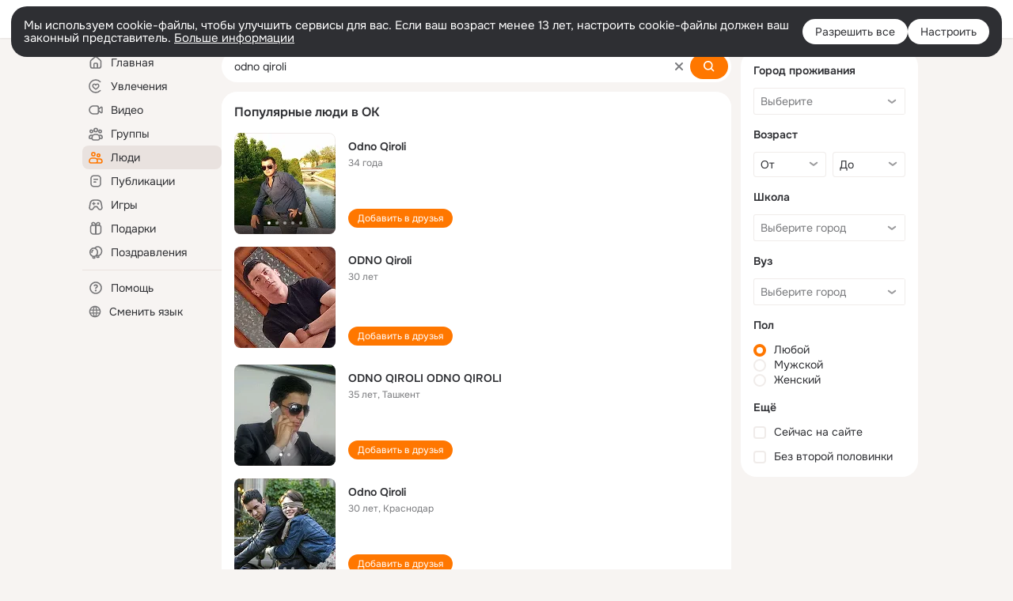

--- FILE ---
content_type: text/css; charset=utf-8
request_url: https://st-ok.cdn-vk.ru/res/css/colors.dark_byb9hya0.css
body_size: 1322
content:
@media (prefers-color-scheme: dark){:root.__ui-theme_enabled:not(.__ui-theme_light){--dynamic-surface-tint-asphalt: #43464f;--dynamic-surface-tint-blue: #384a50;--dynamic-surface-tint-brown: #4d443f;--dynamic-surface-tint-chikunya: #44483d;--dynamic-surface-tint-graphite: #454551;--dynamic-surface-tint-green: #3d4a3f;--dynamic-surface-tint-indigo: #434556;--dynamic-surface-tint-jungle: #384b46;--dynamic-surface-tint-ocean: #3b4856;--dynamic-surface-tint-orange: #4f443c;--dynamic-surface-tint-pink: #554045;--dynamic-surface-tint-purple: #50414e;--dynamic-surface-tint-red: #53423f;--dynamic-surface-tint-turquoise: #374b4b;--dynamic-surface-tint-violet: #4c4252;--dynamic-surface-tint-yellow: #594f42;--dynamic-text-and-icons-asphalt: #a1a8b8;--dynamic-text-and-icons-blue: #67b4cf;--dynamic-text-and-icons-brown: #bda191;--dynamic-text-and-icons-chikunya: #9db080;--dynamic-text-and-icons-graphite: #a5a5c0;--dynamic-text-and-icons-green: #8cb491;--dynamic-text-and-icons-indigo: #9da0e9;--dynamic-text-and-icons-jungle: #76b7a7;--dynamic-text-and-icons-ocean: #7dacdf;--dynamic-text-and-icons-orange: #d7976f;--dynamic-text-and-icons-pink: #f57aa0;--dynamic-text-and-icons-purple: #dc81d7;--dynamic-text-and-icons-red: #fa7d71;--dynamic-text-and-icons-turquoise: #6bb7b8;--dynamic-text-and-icons-violet: #c190e1;--dynamic-text-and-icons-yellow: #c2a271;--dynamic-stroke-contrast-high: rgba(124,124,138,0.36);--dynamic-stroke-contrast-high-hover: rgba(124,124,138,0.48);--dynamic-stroke-contrast-high-press: rgba(124,124,138,0.56);--dynamic-stroke-contrast-low: rgba(124,124,138,0.08);--dynamic-stroke-contrast-mid: rgba(124,124,138,0.16);--dynamic-stroke-status-accent: #ff9558;--dynamic-stroke-status-attention: #ffbd4d;--dynamic-stroke-status-info: #6bb7ff;--dynamic-stroke-status-negative: #ff9089;--dynamic-stroke-status-positive: #00cb7d;--dynamic-surface-base-inverse-primary: #fff;--dynamic-surface-base-inverse-secondary: rgba(255,255,255,0.64);--dynamic-surface-base-inverse-tertiary: rgba(255,255,255,0.48);--dynamic-surface-base-primary: #0e0e0f;--dynamic-surface-base-quaternary: #38383b;--dynamic-surface-base-secondary: #1a1a1c;--dynamic-surface-base-tertiary: #2b2b2e;--dynamic-surface-contrast-high: rgba(124,124,138,0.36);--dynamic-surface-contrast-high-hover: rgba(124,124,138,0.48);--dynamic-surface-contrast-high-press: rgba(124,124,138,0.56);--dynamic-surface-contrast-inverse-high: rgba(131,102,86,0.36);--dynamic-surface-contrast-inverse-low: rgba(131,102,86,0.12);--dynamic-surface-contrast-inverse-mid: rgba(131,102,86,0.24);--dynamic-surface-contrast-low: rgba(124,124,138,0.12);--dynamic-surface-contrast-low-hover: rgba(124,124,138,0.16);--dynamic-surface-contrast-low-press: rgba(124,124,138,0.2);--dynamic-surface-contrast-mid: rgba(124,124,138,0.24);--dynamic-surface-contrast-mid-hover: rgba(124,124,138,0.32);--dynamic-surface-contrast-mid-press: rgba(124,124,138,0.4);--dynamic-surface-contrast-on-color-high: rgba(255,255,255,0.32);--dynamic-surface-contrast-on-color-inverse-high: rgba(46,47,51,0.32);--dynamic-surface-contrast-on-color-inverse-low: rgba(46,47,51,0.08);--dynamic-surface-contrast-on-color-inverse-mid: rgba(46,47,51,0.2);--dynamic-surface-contrast-on-color-low: rgba(255,255,255,0.08);--dynamic-surface-contrast-on-color-mid: rgba(255,255,255,0.2);--dynamic-surface-overlay-base-hover: rgba(255,255,255,0.12);--dynamic-surface-overlay-base-inverse-hover: rgba(46,47,51,0.12);--dynamic-surface-overlay-base-inverse-press: rgba(46,47,51,0.16);--dynamic-surface-overlay-base-press: rgba(255,255,255,0.16);--dynamic-surface-overlay-hover: rgba(124,124,138,0.12);--dynamic-surface-overlay-press: rgba(124,124,138,0.16);--dynamic-surface-special-layer: rgba(54,54,58,0.64);--dynamic-surface-special-nude: rgba(28,28,30,0.76);--dynamic-surface-special-overlay: #7c7c8a;--dynamic-temporary-nav-button-hover: rgba(46,47,51,0.88);--dynamic-temporary-nav-button-press: rgba(46,47,51,0.76);--dynamic-temporary-orange-button-hover: #f70;--dynamic-temporary-orange-button-press: #d76200;--dynamic-text-and-icons-base-inverse-primary: #2e2f33;--dynamic-text-and-icons-base-inverse-primary-hover: rgba(46,47,51,0.88);--dynamic-text-and-icons-base-inverse-primary-press: rgba(46,47,51,0.76);--dynamic-text-and-icons-base-inverse-secondary: rgba(46,47,51,0.64);--dynamic-text-and-icons-base-inverse-secondary-hover: rgba(46,47,51,0.76);--dynamic-text-and-icons-base-inverse-secondary-press: rgba(46,47,51,0.88);--dynamic-text-and-icons-base-inverse-tertiary: rgba(46,47,51,0.48);--dynamic-text-and-icons-base-primary: #fff;--dynamic-text-and-icons-base-primary-hover: rgba(255,255,255,0.88);--dynamic-text-and-icons-base-primary-press: rgba(255,255,255,0.76);--dynamic-text-and-icons-base-secondary: rgba(255,255,255,0.64);--dynamic-text-and-icons-base-secondary-hover: rgba(255,255,255,0.76);--dynamic-text-and-icons-base-secondary-press: rgba(255,255,255,0.88);--dynamic-text-and-icons-base-tertiary: rgba(255,255,255,0.48);--dynamic-text-and-icons-status-accent: #ff9558;--dynamic-text-and-icons-status-accent-hover: #f70;--dynamic-text-and-icons-status-accent-press: #d76200;--dynamic-text-and-icons-status-attention: #ffbd4d;--dynamic-text-and-icons-status-info: #6bb7ff;--dynamic-text-and-icons-status-inverse-accent: #d76200;--dynamic-text-and-icons-status-inverse-attention: #b7800a;--dynamic-text-and-icons-status-inverse-info: #018deb;--dynamic-text-and-icons-status-inverse-negative: #ea4648;--dynamic-text-and-icons-status-inverse-positive: #009a5e;--dynamic-text-and-icons-status-negative: #ff9089;--dynamic-text-and-icons-status-positive: #00cb7d}}:root.__ui-theme_enabled.__ui-theme_dark,:root.ds-colors.dark-theme{--dynamic-surface-tint-asphalt: #43464f;--dynamic-surface-tint-blue: #384a50;--dynamic-surface-tint-brown: #4d443f;--dynamic-surface-tint-chikunya: #44483d;--dynamic-surface-tint-graphite: #454551;--dynamic-surface-tint-green: #3d4a3f;--dynamic-surface-tint-indigo: #434556;--dynamic-surface-tint-jungle: #384b46;--dynamic-surface-tint-ocean: #3b4856;--dynamic-surface-tint-orange: #4f443c;--dynamic-surface-tint-pink: #554045;--dynamic-surface-tint-purple: #50414e;--dynamic-surface-tint-red: #53423f;--dynamic-surface-tint-turquoise: #374b4b;--dynamic-surface-tint-violet: #4c4252;--dynamic-surface-tint-yellow: #594f42;--dynamic-text-and-icons-asphalt: #a1a8b8;--dynamic-text-and-icons-blue: #67b4cf;--dynamic-text-and-icons-brown: #bda191;--dynamic-text-and-icons-chikunya: #9db080;--dynamic-text-and-icons-graphite: #a5a5c0;--dynamic-text-and-icons-green: #8cb491;--dynamic-text-and-icons-indigo: #9da0e9;--dynamic-text-and-icons-jungle: #76b7a7;--dynamic-text-and-icons-ocean: #7dacdf;--dynamic-text-and-icons-orange: #d7976f;--dynamic-text-and-icons-pink: #f57aa0;--dynamic-text-and-icons-purple: #dc81d7;--dynamic-text-and-icons-red: #fa7d71;--dynamic-text-and-icons-turquoise: #6bb7b8;--dynamic-text-and-icons-violet: #c190e1;--dynamic-text-and-icons-yellow: #c2a271;--dynamic-stroke-contrast-high: rgba(124,124,138,0.36);--dynamic-stroke-contrast-high-hover: rgba(124,124,138,0.48);--dynamic-stroke-contrast-high-press: rgba(124,124,138,0.56);--dynamic-stroke-contrast-low: rgba(124,124,138,0.08);--dynamic-stroke-contrast-mid: rgba(124,124,138,0.16);--dynamic-stroke-status-accent: #ff9558;--dynamic-stroke-status-attention: #ffbd4d;--dynamic-stroke-status-info: #6bb7ff;--dynamic-stroke-status-negative: #ff9089;--dynamic-stroke-status-positive: #00cb7d;--dynamic-surface-base-inverse-primary: #fff;--dynamic-surface-base-inverse-secondary: rgba(255,255,255,0.64);--dynamic-surface-base-inverse-tertiary: rgba(255,255,255,0.48);--dynamic-surface-base-primary: #0e0e0f;--dynamic-surface-base-quaternary: #38383b;--dynamic-surface-base-secondary: #1a1a1c;--dynamic-surface-base-tertiary: #2b2b2e;--dynamic-surface-contrast-high: rgba(124,124,138,0.36);--dynamic-surface-contrast-high-hover: rgba(124,124,138,0.48);--dynamic-surface-contrast-high-press: rgba(124,124,138,0.56);--dynamic-surface-contrast-inverse-high: rgba(131,102,86,0.36);--dynamic-surface-contrast-inverse-low: rgba(131,102,86,0.12);--dynamic-surface-contrast-inverse-mid: rgba(131,102,86,0.24);--dynamic-surface-contrast-low: rgba(124,124,138,0.12);--dynamic-surface-contrast-low-hover: rgba(124,124,138,0.16);--dynamic-surface-contrast-low-press: rgba(124,124,138,0.2);--dynamic-surface-contrast-mid: rgba(124,124,138,0.24);--dynamic-surface-contrast-mid-hover: rgba(124,124,138,0.32);--dynamic-surface-contrast-mid-press: rgba(124,124,138,0.4);--dynamic-surface-contrast-on-color-high: rgba(255,255,255,0.32);--dynamic-surface-contrast-on-color-inverse-high: rgba(46,47,51,0.32);--dynamic-surface-contrast-on-color-inverse-low: rgba(46,47,51,0.08);--dynamic-surface-contrast-on-color-inverse-mid: rgba(46,47,51,0.2);--dynamic-surface-contrast-on-color-low: rgba(255,255,255,0.08);--dynamic-surface-contrast-on-color-mid: rgba(255,255,255,0.2);--dynamic-surface-overlay-base-hover: rgba(255,255,255,0.12);--dynamic-surface-overlay-base-inverse-hover: rgba(46,47,51,0.12);--dynamic-surface-overlay-base-inverse-press: rgba(46,47,51,0.16);--dynamic-surface-overlay-base-press: rgba(255,255,255,0.16);--dynamic-surface-overlay-hover: rgba(124,124,138,0.12);--dynamic-surface-overlay-press: rgba(124,124,138,0.16);--dynamic-surface-special-layer: rgba(54,54,58,0.64);--dynamic-surface-special-nude: rgba(28,28,30,0.76);--dynamic-surface-special-overlay: #7c7c8a;--dynamic-temporary-nav-button-hover: rgba(46,47,51,0.88);--dynamic-temporary-nav-button-press: rgba(46,47,51,0.76);--dynamic-temporary-orange-button-hover: #f70;--dynamic-temporary-orange-button-press: #d76200;--dynamic-text-and-icons-base-inverse-primary: #2e2f33;--dynamic-text-and-icons-base-inverse-primary-hover: rgba(46,47,51,0.88);--dynamic-text-and-icons-base-inverse-primary-press: rgba(46,47,51,0.76);--dynamic-text-and-icons-base-inverse-secondary: rgba(46,47,51,0.64);--dynamic-text-and-icons-base-inverse-secondary-hover: rgba(46,47,51,0.76);--dynamic-text-and-icons-base-inverse-secondary-press: rgba(46,47,51,0.88);--dynamic-text-and-icons-base-inverse-tertiary: rgba(46,47,51,0.48);--dynamic-text-and-icons-base-primary: #fff;--dynamic-text-and-icons-base-primary-hover: rgba(255,255,255,0.88);--dynamic-text-and-icons-base-primary-press: rgba(255,255,255,0.76);--dynamic-text-and-icons-base-secondary: rgba(255,255,255,0.64);--dynamic-text-and-icons-base-secondary-hover: rgba(255,255,255,0.76);--dynamic-text-and-icons-base-secondary-press: rgba(255,255,255,0.88);--dynamic-text-and-icons-base-tertiary: rgba(255,255,255,0.48);--dynamic-text-and-icons-status-accent: #ff9558;--dynamic-text-and-icons-status-accent-hover: #f70;--dynamic-text-and-icons-status-accent-press: #d76200;--dynamic-text-and-icons-status-attention: #ffbd4d;--dynamic-text-and-icons-status-info: #6bb7ff;--dynamic-text-and-icons-status-inverse-accent: #d76200;--dynamic-text-and-icons-status-inverse-attention: #b7800a;--dynamic-text-and-icons-status-inverse-info: #018deb;--dynamic-text-and-icons-status-inverse-negative: #ea4648;--dynamic-text-and-icons-status-inverse-positive: #009a5e;--dynamic-text-and-icons-status-negative: #ff9089;--dynamic-text-and-icons-status-positive: #00cb7d}


--- FILE ---
content_type: application/javascript; charset=utf-8
request_url: https://st-ok.cdn-vk.ru/res/js/pms_ezsx8f2h.js
body_size: 912
content:
define(["module","OK/utils/vanilla","OK/logger","OK/AjaxNavigationLog","OK/utils/screens"],function(b,g,j,U,q){
var f = {};"use strict";function w(e){return e&&e.__esModule?e:{default:e}}var O=w(b);var C=w(j);var o={},u=[],s={},h,a="$Hash$",x="OK/pms!",m=O.default.config().timeout||6e4;function T(e){return x+e}function P(e){var n=s[e]||[],r=n.length;while(r--){n[r]()}}function E(e){return!o.hasOwnProperty(e)}function d(e){var n=o[e];return n&&n.data||{}}function c(e,n){var r={data:{}};if(n&&n.data){r.data=JSON.parse(n.data)}else{console.warn("Error while loading PMS config: ",e);C.default.error("pms","Config was not loaded",e)}r[a]=n[a];o[e]=r;P(e);return d(e)}function M(){var e=[],n,r=0,i=u.length,t;for(;r<i;r+=1){n=u[r];t=o[n];e.push({"alias":n,"hash":t[a]||"0"})}return JSON.stringify(e)}function S(){g.ajax({url:"/web-api/upms",headers:{"Content-Type":"application/json"},data:M(),dataType:"json"}).then(function(e){var n=e.response,r=Object.keys(n),i,t=0,_=r.length;for(;t<_;t+=1){i=r[t];var y=T(i);r[t]=y;requirejs.undef(y);c(i,n[i])}if(_){require(r)}})}function p(e){if(!e){return}if(u.indexOf(e)===-1){u.push(e)}if(!h&&m>0){h=window.setInterval(S,m)}}if(typeof window!=="undefined"){window.cfgStore={getCfg:function e(n){p(n);return d(n)},subscribe:function e(n,r){if(!s[n]){s[n]=[]}s[n].push(r)}};if(window.inline_resources!==void 0&&window.inline_resources.pms!==void 0){for(var l in window.inline_resources.pms){c(l,window.inline_resources.pms[l]);p(l)}window.inline_resources.pms={}}}function A(e){return g.ajax({type:"GET",url:"/web-api/pms?name="+encodeURIComponent(e),headers:{"Content-Type":"application/json"},dataType:"json"}).then(function(n){return Promise.resolve(n.response)})}function v(e,n,r,i){if(i.isBuild){r();return}if(!E(e)){r(d(e))}else{A(e).then(function(t){r(c(e,t));p(e)})}}var N={load:v};f.default=N;f.load=v;Object.defineProperty(f,"__esModule",{value:true})
return f;
});
//# sourceMappingURL=pms_ezsx8f2h.js.map
